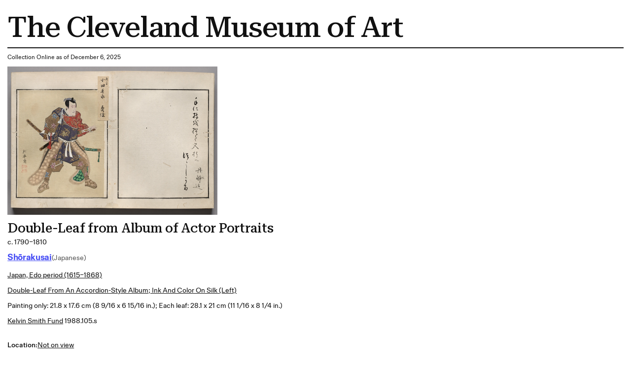

--- FILE ---
content_type: text/html; charset=utf-8
request_url: https://www.clevelandart.org/print/art/1988.105.s
body_size: 6471
content:
<!DOCTYPE html><html lang="en-US" class="md:text-[calc(0.6vw+0.2799999rem)] xl:!text-[100%]"><head><meta charSet="utf-8" data-next-head=""/><meta name="viewport" content="width=device-width, initial-scale=1.0" data-next-head=""/><title data-next-head="">Double-Leaf from Album of Actor Portraits | Cleveland Museum of Art| Cleveland Museum of Art</title><meta name="robots" content="index,follow" data-next-head=""/><meta name="description" content="Informations of the artwork" data-next-head=""/><meta property="og:title" content="Double-Leaf from Album of Actor Portraits | Cleveland Museum of Art| Cleveland Museum of Art" data-next-head=""/><meta property="og:description" content="Informations of the artwork" data-next-head=""/><link rel="preload" as="image" imageSrcSet="/_next/image?url=https%3A%2F%2Fpiction.clevelandart.org%2Fcma%2Fump.di%3Fe%3D7D9AC3AF369FC72637216F88DB0726F9B80F1EBE200C233275D2D0D8AFC70B49%26s%3D24247294%26se%3D1937819382%26v%3D3%26f%3D%255Cd5330%255Cu252053304%255C1988.105.s_o2.jpg&amp;w=3840&amp;q=75 1x" imageSizes="" data-next-head=""/><meta name="format-detection" content="telephone=no"/><meta name="build-time" content="2025-12-06T05:20:30.769Z"/><link rel="icon" href="https://www.clevelandart.org/images/favicon-196x196.svg" type="image/svg+xml" sizes="196x196"/><link rel="icon" href="https://www.clevelandart.org/images/favicon-128x128.svg" type="image/svg+xml" sizes="128x128"/><link rel="icon" href="https://www.clevelandart.org/images/favicon-96x96.svg" type="image/svg+xml" sizes="96x96"/><link rel="icon" href="https://www.clevelandart.org/images/favicon-32x32.svg" type="image/svg+xml" sizes="32x32"/><link rel="icon" href="https://www.clevelandart.org/images/favicon-16x16.svg" type="image/svg+xml" sizes="16x16"/><link rel="apple-touch-icon" sizes="180x180" href="https://www.clevelandart.org/images/apple-touch-icon-180x180.png"/><link rel="apple-touch-icon" sizes="167x167" href="https://www.clevelandart.org/images/apple-touch-icon-167x167.png"/><link rel="apple-touch-icon" sizes="152x152" href="https://www.clevelandart.org/images/apple-touch-icon-152x152.png"/><link rel="apple-touch-icon" sizes="144x144" href="https://www.clevelandart.org/images/apple-touch-icon-144x144.png"/><link rel="apple-touch-icon" sizes="120x120" href="https://www.clevelandart.org/images/apple-touch-icon-120x120.png"/><link rel="apple-touch-icon" sizes="114x114" href="https://www.clevelandart.org/images/apple-touch-icon-114x114.png"/><link rel="apple-touch-icon" sizes="76x76" href="https://www.clevelandart.org/images/apple-touch-icon-76x76.png"/><link rel="apple-touch-icon" sizes="72x72" href="https://www.clevelandart.org/images/apple-touch-icon-72x72.png"/><link rel="apple-touch-icon" sizes="60x60" href="https://www.clevelandart.org/images/apple-touch-icon-60x60.png"/><link rel="apple-touch-icon" sizes="57x57" href="https://www.clevelandart.org/images/apple-touch-icon-57x57.png"/><link rel="shortcut icon" href="https://www.clevelandart.org/images/android-chrome-192x192.png" sizes="192x192"/><link rel="shortcut icon" href="https://www.clevelandart.org/images/android-chrome-512x512.png" sizes="512x512"/><meta name="msapplication-config" content="browserconfig.xml"/><link rel="preload" href="https://www.clevelandart.org/_next/static/css/cb47efed3f91fd61.css" as="style"/><link rel="stylesheet" href="https://www.clevelandart.org/_next/static/css/cb47efed3f91fd61.css" data-n-g=""/><noscript data-n-css=""></noscript><script defer="" nomodule="" src="https://www.clevelandart.org/_next/static/chunks/polyfills-42372ed130431b0a.js"></script><script defer="" src="https://www.clevelandart.org/_next/static/chunks/6723.02161a64a06346eb.js"></script><script defer="" src="https://www.clevelandart.org/_next/static/chunks/560.b5920a7d70ea8e80.js"></script><script src="https://www.clevelandart.org/_next/static/chunks/webpack-d69926e01c5971aa.js" defer=""></script><script src="https://www.clevelandart.org/_next/static/chunks/framework-719d470a055e549d.js" defer=""></script><script src="https://www.clevelandart.org/_next/static/chunks/main-b49945a37647f4ab.js" defer=""></script><script src="https://www.clevelandart.org/_next/static/chunks/pages/_app-f16ccd62c61dd884.js" defer=""></script><script src="https://www.clevelandart.org/_next/static/chunks/4853-199fa72f7fa396e6.js" defer=""></script><script src="https://www.clevelandart.org/_next/static/chunks/481-801cad34d2bc4b55.js" defer=""></script><script src="https://www.clevelandart.org/_next/static/chunks/pages/print/art/%5Baccession_number%5D-00f2622385691416.js" defer=""></script><script src="https://www.clevelandart.org/_next/static/lpxXjrlUsBB_lKNT7X-gG/_buildManifest.js" defer=""></script><script src="https://www.clevelandart.org/_next/static/lpxXjrlUsBB_lKNT7X-gG/_ssgManifest.js" defer=""></script><meta name="sentry-trace" content="c99af9477ed985830ca3a177cdc3a37f-1cbac73976c5dd75-1"/><meta name="baggage" content="sentry-environment=vercel-production,sentry-release=34dfbc1a02cd171460676b25ad40f07fe6d03589,sentry-public_key=0a473ea070b89a1bdf40abfc695eda0d,sentry-trace_id=c99af9477ed985830ca3a177cdc3a37f,sentry-sample_rate=1,sentry-transaction=GET%20%2Fprint%2Fart%2F%5Baccession_number%5D,sentry-sampled=true"/></head><body><div id="__next"><div class="global global-no-outline-on-click"><main class="flex flex-col text-black relative bg-white" id="main"><div id="menu-overlay" class="absolute w-full h-full top-0 left-0 right-0 bottom-0 cursor-pointer hidden"></div><div class="p-5"><h1 class="py-3 border-b-[2px] border-black">The Cleveland Museum of Art</h1><div class="py-3"><p>Collection Online as of December 6, 2025</p></div><div class="w-fit mb-4"><img alt="" width="3400" height="2410" decoding="async" data-nimg="1" class="object-contain h-full w-full max-w-[35rem] max-h-150" style="color:transparent" sizes="" srcSet="/_next/image?url=https%3A%2F%2Fpiction.clevelandart.org%2Fcma%2Fump.di%3Fe%3D7D9AC3AF369FC72637216F88DB0726F9B80F1EBE200C233275D2D0D8AFC70B49%26s%3D24247294%26se%3D1937819382%26v%3D3%26f%3D%255Cd5330%255Cu252053304%255C1988.105.s_o2.jpg&amp;w=3840&amp;q=75 1x" src="/_next/image?url=https%3A%2F%2Fpiction.clevelandart.org%2Fcma%2Fump.di%3Fe%3D7D9AC3AF369FC72637216F88DB0726F9B80F1EBE200C233275D2D0D8AFC70B49%26s%3D24247294%26se%3D1937819382%26v%3D3%26f%3D%255Cd5330%255Cu252053304%255C1988.105.s_o2.jpg&amp;w=3840&amp;q=75"/></div><div class="mb-5 md:mb-0 flex-col flex w-full max-w-[120rem] xl:mx-auto !mb-0 xl:!mx-0" role="none"><h3 id="double-leaf-from-album-of-actor-portraits" data-testid="heading" class="!mb-0 md:mb-4 xsm:mb-2 prose-h3">Double-Leaf from Album of Actor Portraits</h3><div class="body-1 mdlg:body-2 md:!leading-10 mdlg:!leading-[180%]">c. 1790–1810</div></div><div class="grid grid-cols-1 pb-4 gap-2 mt-2"><div class="flex items-baseline gap-3 flex-wrap justify-start mb-2"><div class="mb-5 md:mb-0 flex-col flex w-full max-w-[120rem] xl:mx-auto !w-auto xl:!mx-0 !mb-0" role="none"><h4 id="-object-object-" data-testid="heading" class="!mb-0 first-letter:!normal-case font-fold-grotesque md:mb-4 xsm:mb-2 prose-h4"><span><a class="!text-blue-03 font-bold" target="_self" href="/art/collection/search?artists=Sh%C5%8Drakusai"><span class="underline underline-offset-2">Shōrakusai</span></a></span></h4></div><span class="body-1-tight md:body-2-tight text-grey-05 whitespace-nowrap">(Japanese)</span></div><div class="body-1 md:body-2 md:!leading-10 mdlg:!leading-[180%] underline underline-offset-2 "><a class="" target="_self" href="/art/collection/search?culture=Japan,%20Edo%20period%20(1615%E2%80%931868)">Japan, Edo period (1615–1868)</a></div><div class="capitalize underline underline-offset-2 body-1 md:body-2 md:!leading-10 mdlg:!leading-[180%]"><a class="" target="_self" href="/art/collection/search?medium=double-leaf%20from%20an%20accordion-style%20album;%20ink%20and%20color%20on%20silk%20(left)">double-leaf from an accordion-style album; ink and color on silk (left)</a></div><div class="body-1 md:body-2 md:!leading-10 mdlg:!leading-[180%]">Painting only: 21.8 x 17.6 cm (8 9/16 x 6 15/16 in.); Each leaf: 28.1 x 21 cm (11 1/16 x 8 1/4 in.)</div><div class="body-1 md:body-2 md:!leading-10 mdlg:!leading-[180%]"><a class="!underline underline-offset-2" target="_self" href="/art/collection/search?credit=Kelvin%20Smith%20Fund">Kelvin Smith Fund</a> <!-- --> 1988.105.s</div></div><div class="py-4 gap-x-2 flex"><span class="body-1 mdlg:body-2 font-medium">Location: </span><span class="body-1 mdlg:body-2 underline">Not on view</span></div><ul class="list-none outline-none mt-6"><li class="border-black border-t-2 last-of-type:border-b-[2px] xsm:py-3 md:py-6 pb-0"><button class="!px-0 px-6 md:px-8 xsm:text-xs md:text-lg h-10 md:h-14 bg-transparent text-black hover:text-blue-02 hover:underline hover:bg-transparent group-hover:text-blue-02 group-hover:underline group-hover:bg-transparent font-bold flex items-center justify-center !h-auto relative items-center w-full justify-between !border-transparent !no-underline !text-current focus-visible:outline-none" type="button" id=":R3ll1b6:" aria-expanded="true"><span class="!border-0 !pb-0 xsm:text-16 md:text-24 xsm:leading-[110%] md:leading-[130%] -tracking-[0.01em] font-medium font-serif text-2xl font-medium border-b-4 pb-2 border-current">Cite this Page</span><span data-testid="suffix-icon" aria-hidden="true" class="ml-3 md:ml-4 xsm:text-16 md:text-32 absolute right-1 md:right-0"><svg width="1.5em" height="1.5em" stroke-width="2" viewBox="0 0 24 24" fill="none" xmlns="http://www.w3.org/2000/svg" color="currentColor" aria-hidden="true"><path d="M6 12h12" stroke="currentColor" stroke-linecap="round" stroke-linejoin="round"></path></svg></span></button><section class="px-4 pt-0 overflow-hidden outline-none !px-0" aria-labelledby=":R3ll1b6:" style="opacity:1;height:auto"><div role="none"><div class="py-8 border-b-grey-1 last-of-type:border-b-0 border-solid border-b"><span class="body-2-tight text-grey-05">{{cite web|title=Double-Leaf from Album of Actor Portraits|url=false|author=Shōrakusai|year=c. 1790–1810|access-date=06 December 2025|publisher=Cleveland Museum of Art}}</span></div></div></section></li></ul><div class="body-2"><p class="font-medium inline">Source URL: </p><p class="inline"> https://www.clevelandart.org/art/1988.105.s</p></div></div></main></div></div><script id="__NEXT_DATA__" type="application/json">{"props":{"pageProps":{"artworkData":{"id":153883,"accession_number":"1988.105.s","share_license_status":"CC0","tombstone":"Double-Leaf from Album of Actor Portraits, c. 1790–1810. Shōrakusai (Japanese). Double-leaf from an accordion-style album; ink and color on silk (left); painting only: 21.8 x 17.6 cm (8 9/16 x 6 15/16 in.); each leaf: 28.1 x 21 cm (11 1/16 x 8 1/4 in.). The Cleveland Museum of Art, Kelvin Smith Fund 1988.105.s","current_location":null,"title":"Double-Leaf from Album of Actor Portraits","creation_date":"c. 1790–1810","creation_date_earliest":1785,"creation_date_latest":1815,"artists_tags":["male"],"culture":["Japan, Edo period (1615–1868)"],"technique":"double-leaf from an accordion-style album; ink and color on silk (left)","support_materials":[],"department":"Japanese Art","collection":"Japanese Art","type":"Bound Volume","measurements":"Painting only: 21.8 x 17.6 cm (8 9/16 x 6 15/16 in.); Each leaf: 28.1 x 21 cm (11 1/16 x 8 1/4 in.)","dimensions":{"painting only":{"height":0.218,"width":0.176},"each leaf":{"height":0.281,"width":0.21}},"state_of_the_work":null,"edition_of_the_work":null,"copyright":null,"inscriptions":[],"exhibitions":{"current":[],"legacy":[]},"provenance":[],"find_spot":null,"related_works":[],"former_accession_numbers":[],"did_you_know":null,"description":null,"external_resources":{"wikidata":["https://www.wikidata.org/wiki/Q60476170"],"internet_archive":["https://archive.org/details/clevelandart-1988.105.s-double-leaf-from-alb"]},"citations":[],"url":"https://clevelandart.org/art/1988.105.s","images":{"annotation":null,"web":{"url":"https://openaccess-cdn.clevelandart.org/1988.105.s/1988.105.s_web.jpg","width":"900","height":"638","filesize":"237943","filename":"1988.105.s_web.jpg"},"print":{"url":"https://openaccess-cdn.clevelandart.org/1988.105.s/1988.105.s_print.jpg","width":"3400","height":"2410","filesize":"2657098","filename":"1988.105.s_print.jpg"},"full":{"url":"https://openaccess-cdn.clevelandart.org/1988.105.s/1988.105.s_full.tif","width":"15159","height":"10747","filesize":"488777288","filename":"1988.105.s_full.tif"}},"alternate_images":[{"date_created":"2015-06-17T11:28:16","annotation":"","web":{"url":"https://openaccess-cdn.clevelandart.org/alternate/1988.105.s/1988.105.s_alt0_web.jpg","width":"657","height":"900","filesize":"219048"},"print":{"url":"https://openaccess-cdn.clevelandart.org/alternate/1988.105.s/1988.105.s_alt0_print.jpg","width":"2481","height":"3400","filesize":"2523307"},"full":{"url":"https://openaccess-cdn.clevelandart.org/alternate/1988.105.s/1988.105.s_alt0_full.tif","width":"7473","height":"10241","filesize":"229626380"}},{"date_created":"2015-06-17T11:28:16","annotation":"","web":{"url":"https://openaccess-cdn.clevelandart.org/alternate/1988.105.s/1988.105.s_alt1_web.jpg","width":"654","height":"900","filesize":"285416"},"print":{"url":"https://openaccess-cdn.clevelandart.org/alternate/1988.105.s/1988.105.s_alt1_print.jpg","width":"2470","height":"3400","filesize":"3366004"},"full":{"url":"https://openaccess-cdn.clevelandart.org/alternate/1988.105.s/1988.105.s_alt1_full.tif","width":"7406","height":"10194","filesize":"226530596"}}],"creditline":"Kelvin Smith Fund","sketchfab_id":null,"sketchfab_url":null,"gallery_donor_text":null,"athena_id":153883,"creators":[{"id":34765,"description":"Shōrakusai (Japanese)","extent":null,"qualifier":null,"role":"artist","biography":null,"name_in_original_language":"松楽斎","name":"Shōrakusai","origin":"(Japanese)","death_year":"1810","gender":"male"}],"legal_status":"accessioned","accession_date":"1988-11-30T00:00:00","sortable_date":1785,"date_text":"c. 1790–1810","collapse_artists":false,"on_loan":false,"recently_acquired":false,"record_type":"part","conservation_statement":null,"has_conservation_images":false,"cover_accession_number":"1988.105","is_nazi_era_provenance":false,"zoomify_disabled":false,"impression":null,"has_artlens_media":false,"has_artlens_scannable":false,"alternate_titles":[],"upcoming_loans":[],"current_loan":{},"dimensions_searchable":{"extent":"Painting only","height":21.8,"width":17.6,"depth":0,"length":0},"is_highlight":false,"is_book_viewer":false,"book_viewer_type":null,"image_assets":{"primary_image":{"date_created":"2015-06-17T11:28:16","annotation":"","book_viewer_record_type":"","seadragon_tiles":{"url":"https://piction.clevelandart.org/zoomify/FE97A847772CB48D0F24A332AFB932AD6C42273D63A3F9632FCABCC39EC116A3.dzi","width":"15159","height":"10747","filesize":null},"web":{"url":"https://piction.clevelandart.org/cma/ump.di?e=7D9AC3AF369FC726568F0A3FFE793C3F68F1B694D3CB236B70C2F18B6CAD2BCA\u0026s=24247294\u0026se=1937819382\u0026v=3\u0026f=1988.105.s_w.jpg","width":"900","height":"638","filesize":"237943"},"web_large":{"url":"https://piction.clevelandart.org/cma/ump.di?e=7D9AC3AF369FC7260E6A20DBE560229BB8BB51B49883DFEA7955920A2037BE6A\u0026s=24247294\u0026se=1937819382\u0026v=3\u0026f=%5Cd5330%5Cu252053304%5C1988.105.s_o3.jpg","width":"1920","height":"1361","filesize":"803553"},"full":{"url":"https://piction.clevelandart.org/cma/ump.di?e=7D9AC3AF369FC726539F1027F6F862DE6F50EC5484669A4017E4B5FB327D8850\u0026s=24247294\u0026se=1937819382\u0026v=3\u0026f=%5Cd5330%5Cu252053304%5C1988.105.s.tif","width":"15159","height":"10747","filesize":"488777288"},"print":{"url":"https://piction.clevelandart.org/cma/ump.di?e=7D9AC3AF369FC72637216F88DB0726F9B80F1EBE200C233275D2D0D8AFC70B49\u0026s=24247294\u0026se=1937819382\u0026v=3\u0026f=%5Cd5330%5Cu252053304%5C1988.105.s_o2.jpg","width":"3400","height":"2410","filesize":"2657098"},"small":{"url":"https://piction.clevelandart.org/cma/ump.di?e=7D9AC3AF369FC726692868D66B9AAC5E6F03538D817FFADCB3CB8A58F6B98949\u0026s=24247294\u0026se=1937819382\u0026v=3\u0026f=%5Cd5330%5Cu252053304%5C1988.105.s_o4.jpg","width":"230","height":"306","filesize":"105885"},"medium":{"url":"https://piction.clevelandart.org/cma/ump.di?e=7D9AC3AF369FC726DB900C9508CD2D9385183B9BD1B3F37DE37354F9A17EA034\u0026s=24247294\u0026se=1937819382\u0026v=3\u0026f=%5Cd5330%5Cu252053304%5C1988.105.s_o5.jpg","width":"750","height":"532","filesize":"137191"},"medium_cropped":{"url":"https://piction.clevelandart.org/cma/ump.di?e=7D9AC3AF369FC72699E00157815FE6D6DFA5A2AE17F32400E6E015EC47A70BE5\u0026s=24247294\u0026se=1937819382\u0026v=3\u0026f=%5Cd5330%5Cu252053304%5C1988.105.s_o6.jpg","width":"141","height":"100","filesize":"33292"},"large":{"url":"https://piction.clevelandart.org/cma/ump.di?e=7D9AC3AF369FC7261C603950A889DEE1A7673E4487CE33AE6B02D304C6C522A5\u0026s=24247294\u0026se=1937819382\u0026v=3\u0026f=%5Cd5330%5Cu252053304%5C1988.105.s_o10.jpg","width":"790","height":"560","filesize":"146911"},"umo_id":"252053304"},"alternate_images":[{"date_created":"2015-06-17T11:28:16","annotation":"","book_viewer_record_type":"","seadragon_tiles":{"url":"https://piction.clevelandart.org/zoomify/476F9BEBE1962D5575B29DD0C5648B81F38689159AC8DE462FBBC8FF1DB0AFF8.dzi","width":"7473","height":"10241","filesize":null},"web":{"url":"https://piction.clevelandart.org/cma/ump.di?e=A3FBEE5E82016E965C429256F57898B0916F994F871AD39833DA2711DD91DC1F\u0026s=24247294\u0026se=1937819382\u0026v=3\u0026f=1988.105.sdet01_w.jpg","width":"657","height":"900","filesize":"219048"},"web_large":{"url":"https://piction.clevelandart.org/cma/ump.di?e=A3FBEE5E82016E96C114DAD310C33CC28CA5C8B3354AB8C380D3D28DD2601454\u0026s=24247294\u0026se=1937819382\u0026v=3\u0026f=%5Cd6255%5Cu252062556%5C1988.105.sdet01_o3.jpg","width":"1401","height":"1920","filesize":"767868"},"full":{"url":"https://piction.clevelandart.org/cma/ump.di?e=A3FBEE5E82016E968418CDD3D21AC6525AF04663D32498F0E2C3706F5EC22FC9\u0026s=24247294\u0026se=1937819382\u0026v=3\u0026f=%5Cd6255%5Cu252062556%5C1988.105.sdet01.tif","width":"7473","height":"10241","filesize":"229626380"},"print":{"url":"https://piction.clevelandart.org/cma/ump.di?e=A3FBEE5E82016E9661A492FEE6A7A23CB2D8E9E8C1493D1077E79A5FFDF353E0\u0026s=24247294\u0026se=1937819382\u0026v=3\u0026f=%5Cd6255%5Cu252062556%5C1988.105.sdet01_o2.jpg","width":"2481","height":"3400","filesize":"2523307"},"small":{"url":"https://piction.clevelandart.org/cma/ump.di?e=A3FBEE5E82016E96FF047B897DECA928EE629D91026DF71C335ADA88EC0734C7\u0026s=24247294\u0026se=1937819382\u0026v=3\u0026f=%5Cd6255%5Cu252062556%5C1988.105.sdet01_o4.jpg","width":"230","height":"306","filesize":"99285"},"medium":{"url":"https://piction.clevelandart.org/cma/ump.di?e=A3FBEE5E82016E96DA30F9B8CF06ACA2CF38A05921212850E873C7BBB54D4F35\u0026s=24247294\u0026se=1937819382\u0026v=3\u0026f=%5Cd6255%5Cu252062556%5C1988.105.sdet01_o5.jpg","width":"438","height":"600","filesize":"83422"},"medium_cropped":{"url":"https://piction.clevelandart.org/cma/ump.di?e=A3FBEE5E82016E96FEA53D8CA608EC86E3BA5B6385224F8E9534498421FDAD2F\u0026s=24247294\u0026se=1937819382\u0026v=3\u0026f=%5Cd6255%5Cu252062556%5C1988.105.sdet01_o6.jpg","width":"73","height":"100","filesize":"28590"},"large":{"url":"https://piction.clevelandart.org/cma/ump.di?e=A3FBEE5E82016E965CAD52C2EF126EDDF26FFD4769FBE633469E35A67DDF0D42\u0026s=24247294\u0026se=1937819382\u0026v=3\u0026f=%5Cd6255%5Cu252062556%5C1988.105.sdet01_o10.jpg","width":"560","height":"768","filesize":"119306"},"umo_id":"252062556"},{"date_created":"2015-06-17T11:28:16","annotation":"","book_viewer_record_type":"","seadragon_tiles":{"url":"https://piction.clevelandart.org/zoomify/F45312F7ABFB4916382DE26BC147F19AF48295D240388AF4C33B4D5EC106B814.dzi","width":"7406","height":"10194","filesize":null},"web":{"url":"https://piction.clevelandart.org/cma/ump.di?e=A3FBEE5E82016E96DE909157A2D9BEE8309E3E2AEC4BCFC16E90374819A2DC63\u0026s=24247294\u0026se=1937819382\u0026v=3\u0026f=1988.105.sdet02_w.jpg","width":"654","height":"900","filesize":"285416"},"web_large":{"url":"https://piction.clevelandart.org/cma/ump.di?e=A3FBEE5E82016E965203C999E9CA95AB83AA87902A90D4BD42ED54CB4202DD72\u0026s=24247294\u0026se=1937819382\u0026v=3\u0026f=%5Cd6266%5Cu252062664%5C1988.105.sdet02_o3.jpg","width":"1395","height":"1920","filesize":"1049574"},"full":{"url":"https://piction.clevelandart.org/cma/ump.di?e=A3FBEE5E82016E9666DF1003407203E04C08AFDC37CFE0C946A1037C9E3D0CE2\u0026s=24247294\u0026se=1937819382\u0026v=3\u0026f=%5Cd6266%5Cu252062664%5C1988.105.sdet02.tif","width":"7406","height":"10194","filesize":"226530596"},"print":{"url":"https://piction.clevelandart.org/cma/ump.di?e=A3FBEE5E82016E9676098A4DFAE90764E449E2300BDE3AFBBD375003A45B09DE\u0026s=24247294\u0026se=1937819382\u0026v=3\u0026f=%5Cd6266%5Cu252062664%5C1988.105.sdet02_o2.jpg","width":"2470","height":"3400","filesize":"3366004"},"small":{"url":"https://piction.clevelandart.org/cma/ump.di?e=A3FBEE5E82016E96CA3C2F91CD3A49BA3A474D98BFCA43DC24EBC259A9528131\u0026s=24247294\u0026se=1937819382\u0026v=3\u0026f=%5Cd6266%5Cu252062664%5C1988.105.sdet02_o4.jpg","width":"230","height":"306","filesize":"115802"},"medium":{"url":"https://piction.clevelandart.org/cma/ump.di?e=A3FBEE5E82016E96F735DF8775A16F1C831BD0D65A5ECEF5A84F78FB5FBE2E8C\u0026s=24247294\u0026se=1937819382\u0026v=3\u0026f=%5Cd6266%5Cu252062664%5C1988.105.sdet02_o5.jpg","width":"436","height":"600","filesize":"121241"},"medium_cropped":{"url":"https://piction.clevelandart.org/cma/ump.di?e=A3FBEE5E82016E963B2081F21EB256B21C9593BC2E4B1CD5E5F8D3C08BF700A2\u0026s=24247294\u0026se=1937819382\u0026v=3\u0026f=%5Cd6266%5Cu252062664%5C1988.105.sdet02_o6.jpg","width":"73","height":"100","filesize":"35261"},"large":{"url":"https://piction.clevelandart.org/cma/ump.di?e=A3FBEE5E82016E96A2B6AD8C10A1774CA5CE9FA0CB863120AC321DD996466A88\u0026s=24247294\u0026se=1937819382\u0026v=3\u0026f=%5Cd6266%5Cu252062664%5C1988.105.sdet02_o10.jpg","width":"560","height":"771","filesize":"172790"},"umo_id":"252062664"}]},"secondary_assets":{},"similar_artworks_data":{"updated_on":"2025-08-07T00:00:00","similar_artworks":[{"accession_number":"1988.105.n"},{"accession_number":"1988.105.o"},{"accession_number":"1988.105.v"},{"accession_number":"1988.105.r"},{"accession_number":"1988.105.t"},{"accession_number":"1988.105.d"},{"accession_number":"1988.105.g"},{"accession_number":"1988.105.u"},{"accession_number":"1988.105.p"},{"accession_number":"1988.105.i"},{"accession_number":"1988.105.e"},{"accession_number":"1988.105.q"},{"accession_number":"1988.105.m"},{"accession_number":"1988.105.x"},{"accession_number":"1988.105.j"},{"accession_number":"1988.105.k"},{"accession_number":"1988.105.b"},{"accession_number":"1988.105.z"},{"accession_number":"1988.105.h"},{"accession_number":"1988.105.w"}]},"inseparable_parts":false,"part_visible":false,"last_updated_in_athena":"2024-12-22T12:10:00.737","updated_at":"2025-08-07 23:59:14.558000","collection_mapped":"Japanese","medium_mapped":"ink on silk"},"relatedContentData":[]},"__N_SSG":true},"page":"/print/art/[accession_number]","query":{"accession_number":"1988.105.s"},"buildId":"lpxXjrlUsBB_lKNT7X-gG","assetPrefix":"https://www.clevelandart.org","isFallback":false,"isExperimentalCompile":false,"dynamicIds":[30560],"gsp":true,"scriptLoader":[]}</script></body></html>

--- FILE ---
content_type: text/css
request_url: https://tags.srv.stackadapt.com/sa.css
body_size: -11
content:
:root {
    --sa-uid: '0-15752ede-0fda-57e6-5c68-824844ac2884';
}

--- FILE ---
content_type: application/javascript; charset=utf-8
request_url: https://www.clevelandart.org/_next/static/chunks/560.b5920a7d70ea8e80.js
body_size: 509
content:
!function(){try{var e="undefined"!=typeof window?window:"undefined"!=typeof global?global:"undefined"!=typeof self?self:{},t=(new e.Error).stack;t&&(e._sentryDebugIds=e._sentryDebugIds||{},e._sentryDebugIds[t]="6dabfb7b-39ce-4a74-a03f-7783f06f1cf4",e._sentryDebugIdIdentifier="sentry-dbid-6dabfb7b-39ce-4a74-a03f-7783f06f1cf4")}catch(e){}}();"use strict";(self.webpackChunk_N_E=self.webpackChunk_N_E||[]).push([[560],{30560:(e,t,n)=>{n.r(t),n.d(t,{default:()=>l});var a=n(95155),d=n(43463),i=n(46697),r=n(12115);let l=e=>{let{sectionClassName:t,ariaControls:n,keyboardProps:l,children:o,ariaLabelledby:s}=e,f=(0,r.useRef)(null),[c,u]=(0,r.useState)(!1);return((0,r.useEffect)(()=>{window.matchMedia&&(window.matchMedia("(prefers-reduced-motion: reduce)").matches?u(!0):u(!1))},[]),(0,r.useEffect)(()=>{let e=f.current;if(!e)return;let t=["a[href]","button:not([disabled])","textarea:not([disabled])","input:not([disabled])","select:not([disabled])",'[tabindex]:not([tabindex="-1"])'],n=()=>Array.from(e.querySelectorAll(t.join(","))),a=e=>{if("Tab"!==e.key)return;let t=n();if(!t.length)return;let a=t[0],d=t[t.length-1];e.shiftKey?document.activeElement===a&&(e.preventDefault(),d.focus()):document.activeElement===d&&(e.preventDefault(),a.focus())};return e.addEventListener("keydown",a),()=>e.removeEventListener("keydown",a)},[]),c)?(0,a.jsx)("section",{className:(0,d.A)("px-4 pt-0 overflow-hidden outline-none",t),"aria-labelledby":s,id:n,children:(0,a.jsx)("div",{...l,role:"none",ref:f,children:o})}):(0,a.jsx)(i.P.section,{className:(0,d.A)("px-4 pt-0 overflow-hidden outline-none",t),initial:"collapsed",animate:"open",exit:"collapsed",variants:{open:{opacity:1,height:"auto"},collapsed:{opacity:0,height:0}},transition:{duration:.5},"aria-labelledby":s,id:n,children:(0,a.jsx)("div",{...l,role:"none",ref:f,children:o})})}}}]);

--- FILE ---
content_type: application/javascript; charset=utf-8
request_url: https://www.clevelandart.org/_next/static/chunks/6723.02161a64a06346eb.js
body_size: 528
content:
!function(){try{var e="undefined"!=typeof window?window:"undefined"!=typeof global?global:"undefined"!=typeof self?self:{},t=(new e.Error).stack;t&&(e._sentryDebugIds=e._sentryDebugIds||{},e._sentryDebugIds[t]="958bba56-68b4-4f5a-84a2-551cdbdda29b",e._sentryDebugIdIdentifier="sentry-dbid-958bba56-68b4-4f5a-84a2-551cdbdda29b")}catch(e){}}();"use strict";(self.webpackChunk_N_E=self.webpackChunk_N_E||[]).push([[6723],{96723:(e,t,n)=>{n.r(t),n.d(t,{default:()=>l});var d=n(74848),a=n(34164),i=n(85076),r=n(96540);let l=e=>{let{sectionClassName:t,ariaControls:n,keyboardProps:l,children:o,ariaLabelledby:s}=e,u=(0,r.useRef)(null),[c,f]=(0,r.useState)(!1);return((0,r.useEffect)(()=>{window.matchMedia&&(window.matchMedia("(prefers-reduced-motion: reduce)").matches?f(!0):f(!1))},[]),(0,r.useEffect)(()=>{let e=u.current;if(!e)return;let t=["a[href]","button:not([disabled])","textarea:not([disabled])","input:not([disabled])","select:not([disabled])",'[tabindex]:not([tabindex="-1"])'],n=()=>Array.from(e.querySelectorAll(t.join(","))),d=e=>{if("Tab"!==e.key)return;let t=n();if(!t.length)return;let d=t[0],a=t[t.length-1];e.shiftKey?document.activeElement===d&&(e.preventDefault(),a.focus()):document.activeElement===a&&(e.preventDefault(),d.focus())};return e.addEventListener("keydown",d),()=>e.removeEventListener("keydown",d)},[]),c)?(0,d.jsx)("section",{className:(0,a.A)("px-4 pt-0 overflow-hidden outline-none",t),"aria-labelledby":s,id:n,children:(0,d.jsx)("div",{...l,role:"none",ref:u,children:o})}):(0,d.jsx)(i.P.section,{className:(0,a.A)("px-4 pt-0 overflow-hidden outline-none",t),initial:"collapsed",animate:"open",exit:"collapsed",variants:{open:{opacity:1,height:"auto"},collapsed:{opacity:0,height:0}},transition:{duration:.5},"aria-labelledby":s,id:n,children:(0,d.jsx)("div",{...l,role:"none",ref:u,children:o})})}}}]);

--- FILE ---
content_type: application/javascript; charset=utf-8
request_url: https://www.clevelandart.org/_next/static/chunks/pages/print/art/%5Baccession_number%5D-00f2622385691416.js
body_size: 4077
content:
!function(){try{var e="undefined"!=typeof window?window:"undefined"!=typeof global?global:"undefined"!=typeof self?self:{},n=(new e.Error).stack;n&&(e._sentryDebugIds=e._sentryDebugIds||{},e._sentryDebugIds[n]="79f43191-bf6f-49c7-8058-e8101d4abb9b",e._sentryDebugIdIdentifier="sentry-dbid-79f43191-bf6f-49c7-8058-e8101d4abb9b")}catch(e){}}(),(self.webpackChunk_N_E=self.webpackChunk_N_E||[]).push([[5150],{51902:(e,n,l)=>{"use strict";l.d(n,{A:()=>r});var t=l(96540),o=l(97325),i=function(){return(i=Object.assign||function(e){for(var n,l=1,t=arguments.length;l<t;l++)for(var o in n=arguments[l])Object.prototype.hasOwnProperty.call(n,o)&&(e[o]=n[o]);return e}).apply(this,arguments)};let r=t.forwardRef(function(e,n){var l=t.useContext(o.h),r=i(i({},l),e);return t.createElement("svg",i({width:"1.5em",height:"1.5em",strokeWidth:1.5,viewBox:"0 0 24 24",fill:"none",xmlns:"http://www.w3.org/2000/svg",color:"currentColor",ref:n},r),t.createElement("path",{d:"M3 6h18M3 10h18M3 14h18M3 18h18",stroke:"currentColor",strokeLinecap:"round",strokeLinejoin:"round"}))})},81777:(e,n,l)=>{"use strict";l.d(n,{A:()=>r});var t=l(96540),o=l(97325),i=function(){return(i=Object.assign||function(e){for(var n,l=1,t=arguments.length;l<t;l++)for(var o in n=arguments[l])Object.prototype.hasOwnProperty.call(n,o)&&(e[o]=n[o]);return e}).apply(this,arguments)};let r=t.forwardRef(function(e,n){var l=t.useContext(o.h),r=i(i({},l),e);return t.createElement("svg",i({width:"1.5em",height:"1.5em",strokeWidth:1.5,viewBox:"0 0 24 24",fill:"none",xmlns:"http://www.w3.org/2000/svg",color:"currentColor",ref:n},r),t.createElement("path",{d:"M6 12h12",stroke:"currentColor",strokeLinecap:"round",strokeLinejoin:"round"}))})},66185:(e,n,l)=>{"use strict";l.d(n,{A:()=>r});var t=l(96540),o=l(97325),i=function(){return(i=Object.assign||function(e){for(var n,l=1,t=arguments.length;l<t;l++)for(var o in n=arguments[l])Object.prototype.hasOwnProperty.call(n,o)&&(e[o]=n[o]);return e}).apply(this,arguments)};let r=t.forwardRef(function(e,n){var l=t.useContext(o.h),r=i(i({},l),e);return t.createElement("svg",i({width:"1.5em",height:"1.5em",strokeWidth:1.5,viewBox:"0 0 24 24",fill:"none",xmlns:"http://www.w3.org/2000/svg",color:"currentColor",ref:n},r),t.createElement("path",{d:"M6 12h6m6 0h-6m0 0V6m0 6v6",stroke:"currentColor",strokeLinecap:"round",strokeLinejoin:"round"}))})},71373:(e,n,l)=>{"use strict";l.d(n,{A:()=>r});var t=l(96540),o=l(97325),i=function(){return(i=Object.assign||function(e){for(var n,l=1,t=arguments.length;l<t;l++)for(var o in n=arguments[l])Object.prototype.hasOwnProperty.call(n,o)&&(e[o]=n[o]);return e}).apply(this,arguments)};let r=t.forwardRef(function(e,n){var l=t.useContext(o.h),r=i(i({},l),e);return t.createElement("svg",i({width:"1.5em",height:"1.5em",strokeWidth:1.5,viewBox:"0 0 24 24",fill:"none",xmlns:"http://www.w3.org/2000/svg",color:"currentColor",ref:n},r),t.createElement("path",{d:"M8.587 8.236l2.598-5.232a.911.911 0 011.63 0l2.598 5.232 5.808.844a.902.902 0 01.503 1.542l-4.202 4.07.992 5.75c.127.738-.653 1.3-1.32.952L12 18.678l-5.195 2.716c-.666.349-1.446-.214-1.319-.953l.992-5.75-4.202-4.07a.902.902 0 01.503-1.54l5.808-.845z",stroke:"currentColor",strokeLinecap:"round",strokeLinejoin:"round"}))})},90984:(e,n,l)=>{"use strict";l.d(n,{A:()=>r});var t=l(96540),o=l(97325),i=function(){return(i=Object.assign||function(e){for(var n,l=1,t=arguments.length;l<t;l++)for(var o in n=arguments[l])Object.prototype.hasOwnProperty.call(n,o)&&(e[o]=n[o]);return e}).apply(this,arguments)};let r=t.forwardRef(function(e,n){var l=t.useContext(o.h),r=i(i({},l),e);return t.createElement("svg",i({width:"1.5em",height:"1.5em",strokeWidth:1.5,viewBox:"0 0 24 24",fill:"none",xmlns:"http://www.w3.org/2000/svg",color:"currentColor",ref:n},r),t.createElement("path",{d:"M4.635 14.415l1.039-2.203a.357.357 0 01.652 0l1.04 2.203 2.323.356c.298.045.416.429.2.649l-1.68 1.713.396 2.421c.051.311-.26.548-.527.401L6 18.812l-2.078 1.143c-.267.147-.578-.09-.527-.4l.396-2.422-1.68-1.713c-.217-.22-.098-.604.2-.65l2.324-.355zM16.635 14.415l1.039-2.203a.357.357 0 01.652 0l1.04 2.203 2.323.356c.298.045.416.429.2.649l-1.68 1.713.396 2.421c.051.311-.26.548-.527.401L18 18.812l-2.078 1.143c-.267.147-.578-.09-.527-.4l.396-2.422-1.68-1.713c-.216-.22-.098-.604.2-.65l2.324-.355zM10.635 5.415l1.039-2.203a.357.357 0 01.652 0l1.04 2.203 2.323.356c.298.045.416.429.2.649l-1.68 1.713.396 2.421c.051.311-.26.548-.527.401L12 9.812l-2.078 1.143c-.267.147-.578-.09-.527-.4l.396-2.422-1.68-1.713c-.217-.22-.098-.604.2-.65l2.324-.355z",stroke:"currentColor",strokeLinecap:"round",strokeLinejoin:"round"}))})},44724:(e,n,l)=>{(window.__NEXT_P=window.__NEXT_P||[]).push(["/print/art/[accession_number]",function(){return l(47311)}])},46763:(e,n,l)=>{"use strict";l.d(n,{A:()=>i});var t=l(67218),o=l(35776);function i(e,n){(0,o.A)(2,arguments);var l=(0,t.default)(e),i=(0,t.default)(n),r=l.getTime()-i.getTime();return r>0?-1:r<0?1:r}},47311:(e,n,l)=>{"use strict";l.r(n),l.d(n,{__N_SSG:()=>w,default:()=>y});var t=l(74848),o=l(7354),i=l(32701),r=l(67485),a=l(36470),d=l(18330),s=l(34764),c=l(47042),u=l(34164),m=l(46763),v=l(71389),h=l(20699),p=l(4853),g=l(96540),f=l(74728),b=l.n(f);let x=e=>{var n,l,p,f,x,w,y,_,j,N,k,C,A,L,M,O,E,D,I,P,S,T,B,F,R;let{artworkData:z}=e,H=(e,n)=>{let l=/http(s?):\/\//.test(e)?e:"https://".concat(e);return'<a href="'.concat(l,'" class="underline inline-flex items-center gap-1" target="_blank">').concat(n,'<svg width="16" height="16" viewBox="0 0 24 24" fill="none" xmlns="http://www.w3.org/2000/svg" class="inline-block" stroke="currentColor" stroke-width="1.5" stroke-linecap="round" stroke-linejoin="round"><path d="M21 3h-6m6 0l-9 9m9-9v6"/><path d="M21 13v6a2 2 0 01-2 2H5a2 2 0 01-2-2V5a2 2 0 012-2h6"/></svg></a>')},W=z.provenance.reduce((e,n)=>[...(null==n?void 0:n.footnotes)||[]].filter(e=>!!e).length?[...e,n.footnotes]:e,[]),q=[{label:"Full conservation statement",items:(null==z?void 0:z.conservation_statement)!==""&&(null==z?void 0:z.conservation_statement)!==null?[{description:null==z?void 0:z.conservation_statement}]:[]},{label:"Provenance",items:null==z?void 0:null===(n=z.provenance)||void 0===n?void 0:n.map(e=>({description:e.description,date:e.date}))},{label:"Citations",items:null==z?void 0:null===(l=z.citations)||void 0===l?void 0:l.map(e=>({description:"".concat(e.citation).concat(e.page_number?" ".concat(e.page_number):"").concat(e.url?" ".concat(H(e.url,e.url.split("/")[2])):"")}))},{label:"Exhibition History",items:[...(null==z?void 0:null===(f=z.exhibitions)||void 0===f?void 0:null===(p=f.current)||void 0===p?void 0:p.map(e=>({description:e.description,opening_date:e.opening_date})))||[],...(null==z?void 0:null===(w=z.exhibitions)||void 0===w?void 0:null===(x=w.legacy)||void 0===x?void 0:x.map(e=>({description:(null==e?void 0:e.description)||e,opening_date:e.opening_date})))||[]].sort((e,n)=>(0,m.A)((0,h.default)(new Date(e.opening_date))?new Date(e.opening_date):0,(0,h.default)(new Date(n.opening_date))?new Date(n.opening_date):0))},{label:"Cite this Page",items:[{description:"{{cite web|title=".concat(null==z?void 0:z.title,"|url=").concat(null===(_=window)||void 0===_?void 0:null===(y=_.location)||void 0===y?void 0:y.href,"|author=").concat(null==z?void 0:null===(j=z.creators)||void 0===j?void 0:j.reduce((e,n,l)=>l>0?e+", ".concat(n.name):e+n.name,""),"|year=").concat(null==z?void 0:z.creation_date,"|access-date=").concat((0,h.default)(Date.now())&&(0,v.default)(Date.now(),"dd MMMM yyyy"),"|publisher=Cleveland Museum of Art}}")}]}],V=null==q?void 0:q.filter(e=>{var n;return(null==e?void 0:null===(n=e.items)||void 0===n?void 0:n.length)>0}),X=null==V?void 0:V.map((e,n)=>n),[U,G]=(0,g.useState)(X),K=e=>{U.includes(e)?G(U.filter(n=>n!==e)):G([...U,e])},Y=null==z?void 0:null===(N=z.culture)||void 0===N?void 0:N.reduce((e,n,l)=>l>0?e+", ".concat(n):e+n,""),J=(null==z?void 0:null===(k=z.creators)||void 0===k?void 0:k.length)===0,Q=(0,g.useId)(),Z=new Date().toLocaleDateString("en-US",{year:"numeric",month:"long",day:"numeric"}),$=e=>{if(e&&(0,h.default)(new Date(e))){let[n,l,t]=e.substr(0,10).split("-");return(0,v.default)(new Date(parseInt(n),parseInt(l)-1,parseInt(t)),"LLL d, yyyy")}return""},ee=null!=z.current_loan&&Object.keys(z.current_loan).length>0,en=ee?[z.current_loan.venue_name,z.current_loan.city,z.current_loan.state,"".concat($(z.current_loan.start_date)," - ").concat($(z.current_loan.end_date))].filter(e=>!!e).join(", "):null,el=null==z||!z.inseparable_parts||(null==z?void 0:z.part_visible)||ee||(null==z?void 0:z.current_location)===null||(null==z?void 0:z.current_location)==="not on view"?"":"(not visible)";return(0,t.jsx)(a.A,{children:(0,t.jsxs)("div",{className:"p-5",children:[(0,t.jsx)("h1",{className:"py-3 border-b-[2px] border-black",children:"The Cleveland Museum of Art"}),(0,t.jsx)("div",{className:"py-3",children:(0,t.jsx)("p",{children:"Collection Online as of ".concat(Z)})}),(0,t.jsx)("div",{className:"w-fit mb-4",children:(0,t.jsx)(s.A,{src:null==z?void 0:null===(L=z.image_assets)||void 0===L?void 0:null===(A=L.primary_image)||void 0===A?void 0:null===(C=A.print)||void 0===C?void 0:C.url,alt:null!==(R=null==z?void 0:null===(O=z.image_assets)||void 0===O?void 0:null===(M=O.primary_image)||void 0===M?void 0:M.alt_text)&&void 0!==R?R:"",height:parseInt(null==z?void 0:null===(I=z.image_assets)||void 0===I?void 0:null===(D=I.primary_image)||void 0===D?void 0:null===(E=D.print)||void 0===E?void 0:E.height),width:parseInt(null==z?void 0:null===(T=z.image_assets)||void 0===T?void 0:null===(S=T.primary_image)||void 0===S?void 0:null===(P=S.print)||void 0===P?void 0:P.width),className:(0,u.A)("object-contain h-full w-full max-w-[35rem] max-h-150")})}),(0,t.jsxs)(t.Fragment,{children:[(0,t.jsx)(d.A,{variant:"h3",label:null==z?void 0:z.title,className:"!mb-0 xl:!mx-0",headingClassName:"!mb-0",children:(0,t.jsx)("div",{className:"body-1 mdlg:body-2 md:!leading-10 mdlg:!leading-[180%]",children:null==z?void 0:z.date_text})}),(0,t.jsxs)("div",{className:"grid grid-cols-1 pb-4 gap-2 mt-2",children:[J?(0,t.jsx)(r.l,{id:Q,date:(null===(B=Y.match(/\(.+\)/))||void 0===B?void 0:B.length)?(null==Y?void 0:Y.match(/\(.+\)/))[0]:"",href:"/art/collection/search?culture=".concat(Y),name:Y.replace(/\(.+\)/,"")}):null==z?void 0:null===(F=z.creators)||void 0===F?void 0:F.map(e=>(0,t.jsx)(r.l,{role:null==e?void 0:e.role,id:null==e?void 0:e.id,qualifier:null==e?void 0:e.qualifier,date:null==e?void 0:e.origin,href:"/art/collection/search?artists=".concat(null==e?void 0:e.name),name:null==e?void 0:e.name},null==e?void 0:e.id)),!J&&(0,t.jsx)("div",{className:"body-1 md:body-2 md:!leading-10 mdlg:!leading-[180%] underline underline-offset-2 ",children:(0,t.jsx)(c.A,{href:"/art/collection/search?culture=".concat(Y),children:Y})}),(0,t.jsx)("div",{className:"capitalize underline underline-offset-2 body-1 md:body-2 md:!leading-10 mdlg:!leading-[180%]",children:(0,t.jsx)(c.A,{href:"/art/collection/search?medium=".concat(null==z?void 0:z.technique),children:null==z?void 0:z.technique})}),(0,t.jsx)("div",{className:"body-1 md:body-2 md:!leading-10 mdlg:!leading-[180%]",children:null==z?void 0:z.measurements}),(0,t.jsxs)("div",{className:"body-1 md:body-2 md:!leading-10 mdlg:!leading-[180%]",children:[(0,t.jsx)(c.A,{className:"!underline underline-offset-2",href:"/art/collection/search?credit=".concat(null==z?void 0:z.creditline),children:null==z?void 0:z.creditline})," "," ".concat(null==z?void 0:z.accession_number)]}),(null==z?void 0:z.copyright)&&(0,t.jsx)("div",{className:"body-1 md:body-2 md:!leading-10 mdlg:!leading-[180%]",children:null==z?void 0:z.copyright}),(null==z?void 0:z.catalogue_raisonne)&&(0,t.jsxs)("div",{className:"body-1 md:body-2 md:!leading-10 mdlg:!leading-[180%]",children:["Catalogue raisonné: ",null==z?void 0:z.catalogue_raisonne]})]}),(0,t.jsxs)("div",{className:"py-4 gap-x-2 flex",children:[(0,t.jsx)("span",{className:"body-1 mdlg:body-2 font-medium",children:"Location: "}),!ee||(null==z?void 0:z.current_location)?(0,t.jsxs)(t.Fragment,{children:[(0,t.jsx)("span",{className:"body-1 mdlg:body-2 underline",children:(null==z?void 0:z.current_location)?(0,t.jsx)(c.A,{href:"/art/collection/search?gallery=".concat(null==z?void 0:z.current_location),children:null==z?void 0:z.current_location}):"Not on view"}),(null==z?void 0:z.current_location)&&el&&(0,t.jsx)("span",{className:"body-1 md:body-2",children:el})]}):(0,t.jsxs)("span",{className:"body-1 md:body-2",children:["On view at ",en]})]})]}),(z.did_you_know||z.description)&&(0,t.jsxs)("div",{className:"grid grid-cols-1 gap-y-4",children:[z.did_you_know&&(0,t.jsx)(d.A,{className:"row xl:!mx-0",variant:"h3",containerClassName:"!max-w-full",label:"Did You Know?",children:(0,t.jsx)("span",{className:"body-1 mdlg:body-2",dangerouslySetInnerHTML:{__html:z.did_you_know}})}),z.description&&(0,t.jsx)(d.A,{className:"row xl:!mx-0",variant:"h3",containerClassName:"!max-w-full",label:"Description",children:(0,t.jsx)("span",{className:"body-1 mdlg:body-2",dangerouslySetInnerHTML:{__html:z.description}})})]}),V.length>0&&(0,t.jsx)("ul",{className:"list-none outline-none mt-6",children:V.map((e,n)=>(0,t.jsx)("li",{className:(0,u.A)("border-black border-t-2 last-of-type:border-b-[2px] xsm:py-3 md:py-6",U.includes(n)&&"pb-0"),children:(0,t.jsxs)(o.A,{onClick:()=>{K(n)},isOpened:U.includes(n),label:e.label,labelClassName:"!border-0 !pb-0 xsm:text-16 md:text-24 xsm:leading-[110%] md:leading-[130%] -tracking-[0.01em] font-medium font-serif",buttonClassName:"!h-auto relative",sectionClassName:"!px-0",buttonProps:{removePaddingX:!0,suffixClassname:"md:ml-4 xsm:text-16 md:text-32 absolute right-1 md:right-0"},children:[(0,t.jsx)(i.A,{accordionItems:null==e?void 0:e.items,provenanceFootnotes:W}),"Provenance"===e.label&&W.length>0&&(0,t.jsxs)("div",{className:"py-8",children:[(0,t.jsx)("span",{className:"xsm:text-16 md:text-20 xsm:leading-[110%] md:leading-[130%] -tracking-[0.01em] font-serif font-medium",children:"Provenance Footnotes"}),W.map((e,n)=>(0,t.jsxs)("div",{className:"py-8 border-b-grey-1 last-of-type:border-b-0 border-solid border-b",children:[(0,t.jsxs)("span",{className:"align-super",children:[n+1," "]}),(0,t.jsx)("span",{className:"body-2",dangerouslySetInnerHTML:{__html:b()(e[0],{allowedTags:[]})}})]},n))]})]})},"".concat(e.label,"--").concat(n)))}),(0,t.jsxs)("div",{className:"body-2",children:[(0,t.jsx)("p",{className:"font-medium inline",children:"Source URL: "}),(0,t.jsx)("p",{className:"inline",children:" https://www.clevelandart.org/art/".concat(z.accession_number)})]})]})})};var w=!0;let y=e=>{let{artworkData:n}=e;return(0,t.jsxs)(t.Fragment,{children:[(0,t.jsx)(p.bV,{title:"".concat(n.title," | Cleveland Museum of Art| Cleveland Museum of Art"),description:"Informations of the artwork"}),(0,t.jsx)(x,{artworkData:n})]})}}},e=>{var n=n=>e(e.s=n);e.O(0,[4853,481,636,6593,8792],()=>n(44724)),_N_E=e.O()}]);